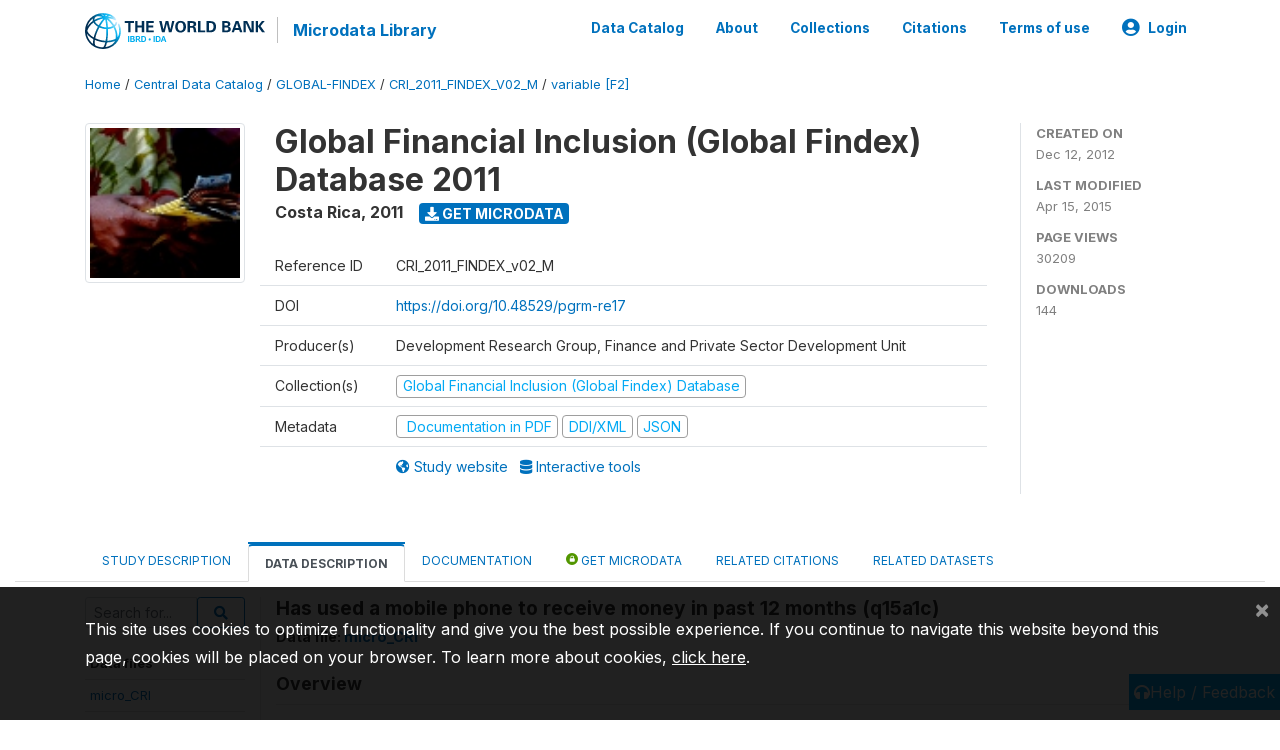

--- FILE ---
content_type: application/javascript; charset=utf-8
request_url: https://by2.uservoice.com/t2/136660/web/track.js?_=1769624920029&s=0&c=__uvSessionData0&d=eyJlIjp7InUiOiJodHRwczovL21pY3JvZGF0YS53b3JsZGJhbmsub3JnL2luZGV4LnBocC9jYXRhbG9nLzExNDcvdmFyaWFibGUvRjIvVjEwMD9uYW1lPXExNWExYyIsInIiOiIifX0%3D
body_size: 23
content:
__uvSessionData0({"uvts":"818758cd-155a-4a06-7544-391ff3f1b0dc"});